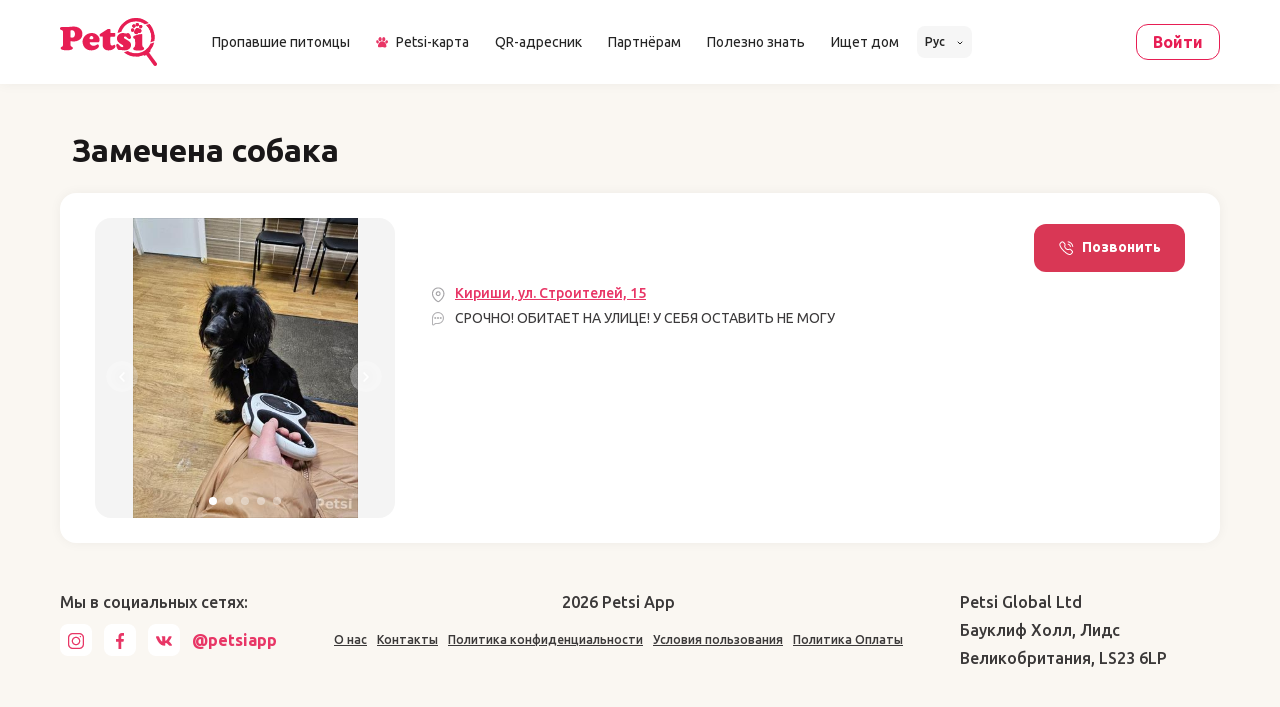

--- FILE ---
content_type: text/html; charset=utf-8
request_url: https://www.google.com/recaptcha/enterprise/anchor?ar=1&k=6LdWnvwgAAAAAA3XlJT-K2fYCnw_60hg0yaFXUpX&co=aHR0cHM6Ly9wZXRzaS5hcHA6NDQz&hl=en&v=PoyoqOPhxBO7pBk68S4YbpHZ&size=invisible&anchor-ms=20000&execute-ms=30000&cb=oeqcvi6q9ei9
body_size: 48885
content:
<!DOCTYPE HTML><html dir="ltr" lang="en"><head><meta http-equiv="Content-Type" content="text/html; charset=UTF-8">
<meta http-equiv="X-UA-Compatible" content="IE=edge">
<title>reCAPTCHA</title>
<style type="text/css">
/* cyrillic-ext */
@font-face {
  font-family: 'Roboto';
  font-style: normal;
  font-weight: 400;
  font-stretch: 100%;
  src: url(//fonts.gstatic.com/s/roboto/v48/KFO7CnqEu92Fr1ME7kSn66aGLdTylUAMa3GUBHMdazTgWw.woff2) format('woff2');
  unicode-range: U+0460-052F, U+1C80-1C8A, U+20B4, U+2DE0-2DFF, U+A640-A69F, U+FE2E-FE2F;
}
/* cyrillic */
@font-face {
  font-family: 'Roboto';
  font-style: normal;
  font-weight: 400;
  font-stretch: 100%;
  src: url(//fonts.gstatic.com/s/roboto/v48/KFO7CnqEu92Fr1ME7kSn66aGLdTylUAMa3iUBHMdazTgWw.woff2) format('woff2');
  unicode-range: U+0301, U+0400-045F, U+0490-0491, U+04B0-04B1, U+2116;
}
/* greek-ext */
@font-face {
  font-family: 'Roboto';
  font-style: normal;
  font-weight: 400;
  font-stretch: 100%;
  src: url(//fonts.gstatic.com/s/roboto/v48/KFO7CnqEu92Fr1ME7kSn66aGLdTylUAMa3CUBHMdazTgWw.woff2) format('woff2');
  unicode-range: U+1F00-1FFF;
}
/* greek */
@font-face {
  font-family: 'Roboto';
  font-style: normal;
  font-weight: 400;
  font-stretch: 100%;
  src: url(//fonts.gstatic.com/s/roboto/v48/KFO7CnqEu92Fr1ME7kSn66aGLdTylUAMa3-UBHMdazTgWw.woff2) format('woff2');
  unicode-range: U+0370-0377, U+037A-037F, U+0384-038A, U+038C, U+038E-03A1, U+03A3-03FF;
}
/* math */
@font-face {
  font-family: 'Roboto';
  font-style: normal;
  font-weight: 400;
  font-stretch: 100%;
  src: url(//fonts.gstatic.com/s/roboto/v48/KFO7CnqEu92Fr1ME7kSn66aGLdTylUAMawCUBHMdazTgWw.woff2) format('woff2');
  unicode-range: U+0302-0303, U+0305, U+0307-0308, U+0310, U+0312, U+0315, U+031A, U+0326-0327, U+032C, U+032F-0330, U+0332-0333, U+0338, U+033A, U+0346, U+034D, U+0391-03A1, U+03A3-03A9, U+03B1-03C9, U+03D1, U+03D5-03D6, U+03F0-03F1, U+03F4-03F5, U+2016-2017, U+2034-2038, U+203C, U+2040, U+2043, U+2047, U+2050, U+2057, U+205F, U+2070-2071, U+2074-208E, U+2090-209C, U+20D0-20DC, U+20E1, U+20E5-20EF, U+2100-2112, U+2114-2115, U+2117-2121, U+2123-214F, U+2190, U+2192, U+2194-21AE, U+21B0-21E5, U+21F1-21F2, U+21F4-2211, U+2213-2214, U+2216-22FF, U+2308-230B, U+2310, U+2319, U+231C-2321, U+2336-237A, U+237C, U+2395, U+239B-23B7, U+23D0, U+23DC-23E1, U+2474-2475, U+25AF, U+25B3, U+25B7, U+25BD, U+25C1, U+25CA, U+25CC, U+25FB, U+266D-266F, U+27C0-27FF, U+2900-2AFF, U+2B0E-2B11, U+2B30-2B4C, U+2BFE, U+3030, U+FF5B, U+FF5D, U+1D400-1D7FF, U+1EE00-1EEFF;
}
/* symbols */
@font-face {
  font-family: 'Roboto';
  font-style: normal;
  font-weight: 400;
  font-stretch: 100%;
  src: url(//fonts.gstatic.com/s/roboto/v48/KFO7CnqEu92Fr1ME7kSn66aGLdTylUAMaxKUBHMdazTgWw.woff2) format('woff2');
  unicode-range: U+0001-000C, U+000E-001F, U+007F-009F, U+20DD-20E0, U+20E2-20E4, U+2150-218F, U+2190, U+2192, U+2194-2199, U+21AF, U+21E6-21F0, U+21F3, U+2218-2219, U+2299, U+22C4-22C6, U+2300-243F, U+2440-244A, U+2460-24FF, U+25A0-27BF, U+2800-28FF, U+2921-2922, U+2981, U+29BF, U+29EB, U+2B00-2BFF, U+4DC0-4DFF, U+FFF9-FFFB, U+10140-1018E, U+10190-1019C, U+101A0, U+101D0-101FD, U+102E0-102FB, U+10E60-10E7E, U+1D2C0-1D2D3, U+1D2E0-1D37F, U+1F000-1F0FF, U+1F100-1F1AD, U+1F1E6-1F1FF, U+1F30D-1F30F, U+1F315, U+1F31C, U+1F31E, U+1F320-1F32C, U+1F336, U+1F378, U+1F37D, U+1F382, U+1F393-1F39F, U+1F3A7-1F3A8, U+1F3AC-1F3AF, U+1F3C2, U+1F3C4-1F3C6, U+1F3CA-1F3CE, U+1F3D4-1F3E0, U+1F3ED, U+1F3F1-1F3F3, U+1F3F5-1F3F7, U+1F408, U+1F415, U+1F41F, U+1F426, U+1F43F, U+1F441-1F442, U+1F444, U+1F446-1F449, U+1F44C-1F44E, U+1F453, U+1F46A, U+1F47D, U+1F4A3, U+1F4B0, U+1F4B3, U+1F4B9, U+1F4BB, U+1F4BF, U+1F4C8-1F4CB, U+1F4D6, U+1F4DA, U+1F4DF, U+1F4E3-1F4E6, U+1F4EA-1F4ED, U+1F4F7, U+1F4F9-1F4FB, U+1F4FD-1F4FE, U+1F503, U+1F507-1F50B, U+1F50D, U+1F512-1F513, U+1F53E-1F54A, U+1F54F-1F5FA, U+1F610, U+1F650-1F67F, U+1F687, U+1F68D, U+1F691, U+1F694, U+1F698, U+1F6AD, U+1F6B2, U+1F6B9-1F6BA, U+1F6BC, U+1F6C6-1F6CF, U+1F6D3-1F6D7, U+1F6E0-1F6EA, U+1F6F0-1F6F3, U+1F6F7-1F6FC, U+1F700-1F7FF, U+1F800-1F80B, U+1F810-1F847, U+1F850-1F859, U+1F860-1F887, U+1F890-1F8AD, U+1F8B0-1F8BB, U+1F8C0-1F8C1, U+1F900-1F90B, U+1F93B, U+1F946, U+1F984, U+1F996, U+1F9E9, U+1FA00-1FA6F, U+1FA70-1FA7C, U+1FA80-1FA89, U+1FA8F-1FAC6, U+1FACE-1FADC, U+1FADF-1FAE9, U+1FAF0-1FAF8, U+1FB00-1FBFF;
}
/* vietnamese */
@font-face {
  font-family: 'Roboto';
  font-style: normal;
  font-weight: 400;
  font-stretch: 100%;
  src: url(//fonts.gstatic.com/s/roboto/v48/KFO7CnqEu92Fr1ME7kSn66aGLdTylUAMa3OUBHMdazTgWw.woff2) format('woff2');
  unicode-range: U+0102-0103, U+0110-0111, U+0128-0129, U+0168-0169, U+01A0-01A1, U+01AF-01B0, U+0300-0301, U+0303-0304, U+0308-0309, U+0323, U+0329, U+1EA0-1EF9, U+20AB;
}
/* latin-ext */
@font-face {
  font-family: 'Roboto';
  font-style: normal;
  font-weight: 400;
  font-stretch: 100%;
  src: url(//fonts.gstatic.com/s/roboto/v48/KFO7CnqEu92Fr1ME7kSn66aGLdTylUAMa3KUBHMdazTgWw.woff2) format('woff2');
  unicode-range: U+0100-02BA, U+02BD-02C5, U+02C7-02CC, U+02CE-02D7, U+02DD-02FF, U+0304, U+0308, U+0329, U+1D00-1DBF, U+1E00-1E9F, U+1EF2-1EFF, U+2020, U+20A0-20AB, U+20AD-20C0, U+2113, U+2C60-2C7F, U+A720-A7FF;
}
/* latin */
@font-face {
  font-family: 'Roboto';
  font-style: normal;
  font-weight: 400;
  font-stretch: 100%;
  src: url(//fonts.gstatic.com/s/roboto/v48/KFO7CnqEu92Fr1ME7kSn66aGLdTylUAMa3yUBHMdazQ.woff2) format('woff2');
  unicode-range: U+0000-00FF, U+0131, U+0152-0153, U+02BB-02BC, U+02C6, U+02DA, U+02DC, U+0304, U+0308, U+0329, U+2000-206F, U+20AC, U+2122, U+2191, U+2193, U+2212, U+2215, U+FEFF, U+FFFD;
}
/* cyrillic-ext */
@font-face {
  font-family: 'Roboto';
  font-style: normal;
  font-weight: 500;
  font-stretch: 100%;
  src: url(//fonts.gstatic.com/s/roboto/v48/KFO7CnqEu92Fr1ME7kSn66aGLdTylUAMa3GUBHMdazTgWw.woff2) format('woff2');
  unicode-range: U+0460-052F, U+1C80-1C8A, U+20B4, U+2DE0-2DFF, U+A640-A69F, U+FE2E-FE2F;
}
/* cyrillic */
@font-face {
  font-family: 'Roboto';
  font-style: normal;
  font-weight: 500;
  font-stretch: 100%;
  src: url(//fonts.gstatic.com/s/roboto/v48/KFO7CnqEu92Fr1ME7kSn66aGLdTylUAMa3iUBHMdazTgWw.woff2) format('woff2');
  unicode-range: U+0301, U+0400-045F, U+0490-0491, U+04B0-04B1, U+2116;
}
/* greek-ext */
@font-face {
  font-family: 'Roboto';
  font-style: normal;
  font-weight: 500;
  font-stretch: 100%;
  src: url(//fonts.gstatic.com/s/roboto/v48/KFO7CnqEu92Fr1ME7kSn66aGLdTylUAMa3CUBHMdazTgWw.woff2) format('woff2');
  unicode-range: U+1F00-1FFF;
}
/* greek */
@font-face {
  font-family: 'Roboto';
  font-style: normal;
  font-weight: 500;
  font-stretch: 100%;
  src: url(//fonts.gstatic.com/s/roboto/v48/KFO7CnqEu92Fr1ME7kSn66aGLdTylUAMa3-UBHMdazTgWw.woff2) format('woff2');
  unicode-range: U+0370-0377, U+037A-037F, U+0384-038A, U+038C, U+038E-03A1, U+03A3-03FF;
}
/* math */
@font-face {
  font-family: 'Roboto';
  font-style: normal;
  font-weight: 500;
  font-stretch: 100%;
  src: url(//fonts.gstatic.com/s/roboto/v48/KFO7CnqEu92Fr1ME7kSn66aGLdTylUAMawCUBHMdazTgWw.woff2) format('woff2');
  unicode-range: U+0302-0303, U+0305, U+0307-0308, U+0310, U+0312, U+0315, U+031A, U+0326-0327, U+032C, U+032F-0330, U+0332-0333, U+0338, U+033A, U+0346, U+034D, U+0391-03A1, U+03A3-03A9, U+03B1-03C9, U+03D1, U+03D5-03D6, U+03F0-03F1, U+03F4-03F5, U+2016-2017, U+2034-2038, U+203C, U+2040, U+2043, U+2047, U+2050, U+2057, U+205F, U+2070-2071, U+2074-208E, U+2090-209C, U+20D0-20DC, U+20E1, U+20E5-20EF, U+2100-2112, U+2114-2115, U+2117-2121, U+2123-214F, U+2190, U+2192, U+2194-21AE, U+21B0-21E5, U+21F1-21F2, U+21F4-2211, U+2213-2214, U+2216-22FF, U+2308-230B, U+2310, U+2319, U+231C-2321, U+2336-237A, U+237C, U+2395, U+239B-23B7, U+23D0, U+23DC-23E1, U+2474-2475, U+25AF, U+25B3, U+25B7, U+25BD, U+25C1, U+25CA, U+25CC, U+25FB, U+266D-266F, U+27C0-27FF, U+2900-2AFF, U+2B0E-2B11, U+2B30-2B4C, U+2BFE, U+3030, U+FF5B, U+FF5D, U+1D400-1D7FF, U+1EE00-1EEFF;
}
/* symbols */
@font-face {
  font-family: 'Roboto';
  font-style: normal;
  font-weight: 500;
  font-stretch: 100%;
  src: url(//fonts.gstatic.com/s/roboto/v48/KFO7CnqEu92Fr1ME7kSn66aGLdTylUAMaxKUBHMdazTgWw.woff2) format('woff2');
  unicode-range: U+0001-000C, U+000E-001F, U+007F-009F, U+20DD-20E0, U+20E2-20E4, U+2150-218F, U+2190, U+2192, U+2194-2199, U+21AF, U+21E6-21F0, U+21F3, U+2218-2219, U+2299, U+22C4-22C6, U+2300-243F, U+2440-244A, U+2460-24FF, U+25A0-27BF, U+2800-28FF, U+2921-2922, U+2981, U+29BF, U+29EB, U+2B00-2BFF, U+4DC0-4DFF, U+FFF9-FFFB, U+10140-1018E, U+10190-1019C, U+101A0, U+101D0-101FD, U+102E0-102FB, U+10E60-10E7E, U+1D2C0-1D2D3, U+1D2E0-1D37F, U+1F000-1F0FF, U+1F100-1F1AD, U+1F1E6-1F1FF, U+1F30D-1F30F, U+1F315, U+1F31C, U+1F31E, U+1F320-1F32C, U+1F336, U+1F378, U+1F37D, U+1F382, U+1F393-1F39F, U+1F3A7-1F3A8, U+1F3AC-1F3AF, U+1F3C2, U+1F3C4-1F3C6, U+1F3CA-1F3CE, U+1F3D4-1F3E0, U+1F3ED, U+1F3F1-1F3F3, U+1F3F5-1F3F7, U+1F408, U+1F415, U+1F41F, U+1F426, U+1F43F, U+1F441-1F442, U+1F444, U+1F446-1F449, U+1F44C-1F44E, U+1F453, U+1F46A, U+1F47D, U+1F4A3, U+1F4B0, U+1F4B3, U+1F4B9, U+1F4BB, U+1F4BF, U+1F4C8-1F4CB, U+1F4D6, U+1F4DA, U+1F4DF, U+1F4E3-1F4E6, U+1F4EA-1F4ED, U+1F4F7, U+1F4F9-1F4FB, U+1F4FD-1F4FE, U+1F503, U+1F507-1F50B, U+1F50D, U+1F512-1F513, U+1F53E-1F54A, U+1F54F-1F5FA, U+1F610, U+1F650-1F67F, U+1F687, U+1F68D, U+1F691, U+1F694, U+1F698, U+1F6AD, U+1F6B2, U+1F6B9-1F6BA, U+1F6BC, U+1F6C6-1F6CF, U+1F6D3-1F6D7, U+1F6E0-1F6EA, U+1F6F0-1F6F3, U+1F6F7-1F6FC, U+1F700-1F7FF, U+1F800-1F80B, U+1F810-1F847, U+1F850-1F859, U+1F860-1F887, U+1F890-1F8AD, U+1F8B0-1F8BB, U+1F8C0-1F8C1, U+1F900-1F90B, U+1F93B, U+1F946, U+1F984, U+1F996, U+1F9E9, U+1FA00-1FA6F, U+1FA70-1FA7C, U+1FA80-1FA89, U+1FA8F-1FAC6, U+1FACE-1FADC, U+1FADF-1FAE9, U+1FAF0-1FAF8, U+1FB00-1FBFF;
}
/* vietnamese */
@font-face {
  font-family: 'Roboto';
  font-style: normal;
  font-weight: 500;
  font-stretch: 100%;
  src: url(//fonts.gstatic.com/s/roboto/v48/KFO7CnqEu92Fr1ME7kSn66aGLdTylUAMa3OUBHMdazTgWw.woff2) format('woff2');
  unicode-range: U+0102-0103, U+0110-0111, U+0128-0129, U+0168-0169, U+01A0-01A1, U+01AF-01B0, U+0300-0301, U+0303-0304, U+0308-0309, U+0323, U+0329, U+1EA0-1EF9, U+20AB;
}
/* latin-ext */
@font-face {
  font-family: 'Roboto';
  font-style: normal;
  font-weight: 500;
  font-stretch: 100%;
  src: url(//fonts.gstatic.com/s/roboto/v48/KFO7CnqEu92Fr1ME7kSn66aGLdTylUAMa3KUBHMdazTgWw.woff2) format('woff2');
  unicode-range: U+0100-02BA, U+02BD-02C5, U+02C7-02CC, U+02CE-02D7, U+02DD-02FF, U+0304, U+0308, U+0329, U+1D00-1DBF, U+1E00-1E9F, U+1EF2-1EFF, U+2020, U+20A0-20AB, U+20AD-20C0, U+2113, U+2C60-2C7F, U+A720-A7FF;
}
/* latin */
@font-face {
  font-family: 'Roboto';
  font-style: normal;
  font-weight: 500;
  font-stretch: 100%;
  src: url(//fonts.gstatic.com/s/roboto/v48/KFO7CnqEu92Fr1ME7kSn66aGLdTylUAMa3yUBHMdazQ.woff2) format('woff2');
  unicode-range: U+0000-00FF, U+0131, U+0152-0153, U+02BB-02BC, U+02C6, U+02DA, U+02DC, U+0304, U+0308, U+0329, U+2000-206F, U+20AC, U+2122, U+2191, U+2193, U+2212, U+2215, U+FEFF, U+FFFD;
}
/* cyrillic-ext */
@font-face {
  font-family: 'Roboto';
  font-style: normal;
  font-weight: 900;
  font-stretch: 100%;
  src: url(//fonts.gstatic.com/s/roboto/v48/KFO7CnqEu92Fr1ME7kSn66aGLdTylUAMa3GUBHMdazTgWw.woff2) format('woff2');
  unicode-range: U+0460-052F, U+1C80-1C8A, U+20B4, U+2DE0-2DFF, U+A640-A69F, U+FE2E-FE2F;
}
/* cyrillic */
@font-face {
  font-family: 'Roboto';
  font-style: normal;
  font-weight: 900;
  font-stretch: 100%;
  src: url(//fonts.gstatic.com/s/roboto/v48/KFO7CnqEu92Fr1ME7kSn66aGLdTylUAMa3iUBHMdazTgWw.woff2) format('woff2');
  unicode-range: U+0301, U+0400-045F, U+0490-0491, U+04B0-04B1, U+2116;
}
/* greek-ext */
@font-face {
  font-family: 'Roboto';
  font-style: normal;
  font-weight: 900;
  font-stretch: 100%;
  src: url(//fonts.gstatic.com/s/roboto/v48/KFO7CnqEu92Fr1ME7kSn66aGLdTylUAMa3CUBHMdazTgWw.woff2) format('woff2');
  unicode-range: U+1F00-1FFF;
}
/* greek */
@font-face {
  font-family: 'Roboto';
  font-style: normal;
  font-weight: 900;
  font-stretch: 100%;
  src: url(//fonts.gstatic.com/s/roboto/v48/KFO7CnqEu92Fr1ME7kSn66aGLdTylUAMa3-UBHMdazTgWw.woff2) format('woff2');
  unicode-range: U+0370-0377, U+037A-037F, U+0384-038A, U+038C, U+038E-03A1, U+03A3-03FF;
}
/* math */
@font-face {
  font-family: 'Roboto';
  font-style: normal;
  font-weight: 900;
  font-stretch: 100%;
  src: url(//fonts.gstatic.com/s/roboto/v48/KFO7CnqEu92Fr1ME7kSn66aGLdTylUAMawCUBHMdazTgWw.woff2) format('woff2');
  unicode-range: U+0302-0303, U+0305, U+0307-0308, U+0310, U+0312, U+0315, U+031A, U+0326-0327, U+032C, U+032F-0330, U+0332-0333, U+0338, U+033A, U+0346, U+034D, U+0391-03A1, U+03A3-03A9, U+03B1-03C9, U+03D1, U+03D5-03D6, U+03F0-03F1, U+03F4-03F5, U+2016-2017, U+2034-2038, U+203C, U+2040, U+2043, U+2047, U+2050, U+2057, U+205F, U+2070-2071, U+2074-208E, U+2090-209C, U+20D0-20DC, U+20E1, U+20E5-20EF, U+2100-2112, U+2114-2115, U+2117-2121, U+2123-214F, U+2190, U+2192, U+2194-21AE, U+21B0-21E5, U+21F1-21F2, U+21F4-2211, U+2213-2214, U+2216-22FF, U+2308-230B, U+2310, U+2319, U+231C-2321, U+2336-237A, U+237C, U+2395, U+239B-23B7, U+23D0, U+23DC-23E1, U+2474-2475, U+25AF, U+25B3, U+25B7, U+25BD, U+25C1, U+25CA, U+25CC, U+25FB, U+266D-266F, U+27C0-27FF, U+2900-2AFF, U+2B0E-2B11, U+2B30-2B4C, U+2BFE, U+3030, U+FF5B, U+FF5D, U+1D400-1D7FF, U+1EE00-1EEFF;
}
/* symbols */
@font-face {
  font-family: 'Roboto';
  font-style: normal;
  font-weight: 900;
  font-stretch: 100%;
  src: url(//fonts.gstatic.com/s/roboto/v48/KFO7CnqEu92Fr1ME7kSn66aGLdTylUAMaxKUBHMdazTgWw.woff2) format('woff2');
  unicode-range: U+0001-000C, U+000E-001F, U+007F-009F, U+20DD-20E0, U+20E2-20E4, U+2150-218F, U+2190, U+2192, U+2194-2199, U+21AF, U+21E6-21F0, U+21F3, U+2218-2219, U+2299, U+22C4-22C6, U+2300-243F, U+2440-244A, U+2460-24FF, U+25A0-27BF, U+2800-28FF, U+2921-2922, U+2981, U+29BF, U+29EB, U+2B00-2BFF, U+4DC0-4DFF, U+FFF9-FFFB, U+10140-1018E, U+10190-1019C, U+101A0, U+101D0-101FD, U+102E0-102FB, U+10E60-10E7E, U+1D2C0-1D2D3, U+1D2E0-1D37F, U+1F000-1F0FF, U+1F100-1F1AD, U+1F1E6-1F1FF, U+1F30D-1F30F, U+1F315, U+1F31C, U+1F31E, U+1F320-1F32C, U+1F336, U+1F378, U+1F37D, U+1F382, U+1F393-1F39F, U+1F3A7-1F3A8, U+1F3AC-1F3AF, U+1F3C2, U+1F3C4-1F3C6, U+1F3CA-1F3CE, U+1F3D4-1F3E0, U+1F3ED, U+1F3F1-1F3F3, U+1F3F5-1F3F7, U+1F408, U+1F415, U+1F41F, U+1F426, U+1F43F, U+1F441-1F442, U+1F444, U+1F446-1F449, U+1F44C-1F44E, U+1F453, U+1F46A, U+1F47D, U+1F4A3, U+1F4B0, U+1F4B3, U+1F4B9, U+1F4BB, U+1F4BF, U+1F4C8-1F4CB, U+1F4D6, U+1F4DA, U+1F4DF, U+1F4E3-1F4E6, U+1F4EA-1F4ED, U+1F4F7, U+1F4F9-1F4FB, U+1F4FD-1F4FE, U+1F503, U+1F507-1F50B, U+1F50D, U+1F512-1F513, U+1F53E-1F54A, U+1F54F-1F5FA, U+1F610, U+1F650-1F67F, U+1F687, U+1F68D, U+1F691, U+1F694, U+1F698, U+1F6AD, U+1F6B2, U+1F6B9-1F6BA, U+1F6BC, U+1F6C6-1F6CF, U+1F6D3-1F6D7, U+1F6E0-1F6EA, U+1F6F0-1F6F3, U+1F6F7-1F6FC, U+1F700-1F7FF, U+1F800-1F80B, U+1F810-1F847, U+1F850-1F859, U+1F860-1F887, U+1F890-1F8AD, U+1F8B0-1F8BB, U+1F8C0-1F8C1, U+1F900-1F90B, U+1F93B, U+1F946, U+1F984, U+1F996, U+1F9E9, U+1FA00-1FA6F, U+1FA70-1FA7C, U+1FA80-1FA89, U+1FA8F-1FAC6, U+1FACE-1FADC, U+1FADF-1FAE9, U+1FAF0-1FAF8, U+1FB00-1FBFF;
}
/* vietnamese */
@font-face {
  font-family: 'Roboto';
  font-style: normal;
  font-weight: 900;
  font-stretch: 100%;
  src: url(//fonts.gstatic.com/s/roboto/v48/KFO7CnqEu92Fr1ME7kSn66aGLdTylUAMa3OUBHMdazTgWw.woff2) format('woff2');
  unicode-range: U+0102-0103, U+0110-0111, U+0128-0129, U+0168-0169, U+01A0-01A1, U+01AF-01B0, U+0300-0301, U+0303-0304, U+0308-0309, U+0323, U+0329, U+1EA0-1EF9, U+20AB;
}
/* latin-ext */
@font-face {
  font-family: 'Roboto';
  font-style: normal;
  font-weight: 900;
  font-stretch: 100%;
  src: url(//fonts.gstatic.com/s/roboto/v48/KFO7CnqEu92Fr1ME7kSn66aGLdTylUAMa3KUBHMdazTgWw.woff2) format('woff2');
  unicode-range: U+0100-02BA, U+02BD-02C5, U+02C7-02CC, U+02CE-02D7, U+02DD-02FF, U+0304, U+0308, U+0329, U+1D00-1DBF, U+1E00-1E9F, U+1EF2-1EFF, U+2020, U+20A0-20AB, U+20AD-20C0, U+2113, U+2C60-2C7F, U+A720-A7FF;
}
/* latin */
@font-face {
  font-family: 'Roboto';
  font-style: normal;
  font-weight: 900;
  font-stretch: 100%;
  src: url(//fonts.gstatic.com/s/roboto/v48/KFO7CnqEu92Fr1ME7kSn66aGLdTylUAMa3yUBHMdazQ.woff2) format('woff2');
  unicode-range: U+0000-00FF, U+0131, U+0152-0153, U+02BB-02BC, U+02C6, U+02DA, U+02DC, U+0304, U+0308, U+0329, U+2000-206F, U+20AC, U+2122, U+2191, U+2193, U+2212, U+2215, U+FEFF, U+FFFD;
}

</style>
<link rel="stylesheet" type="text/css" href="https://www.gstatic.com/recaptcha/releases/PoyoqOPhxBO7pBk68S4YbpHZ/styles__ltr.css">
<script nonce="_P5Py88RRRIqDmwqsVSlhw" type="text/javascript">window['__recaptcha_api'] = 'https://www.google.com/recaptcha/enterprise/';</script>
<script type="text/javascript" src="https://www.gstatic.com/recaptcha/releases/PoyoqOPhxBO7pBk68S4YbpHZ/recaptcha__en.js" nonce="_P5Py88RRRIqDmwqsVSlhw">
      
    </script></head>
<body><div id="rc-anchor-alert" class="rc-anchor-alert"></div>
<input type="hidden" id="recaptcha-token" value="[base64]">
<script type="text/javascript" nonce="_P5Py88RRRIqDmwqsVSlhw">
      recaptcha.anchor.Main.init("[\x22ainput\x22,[\x22bgdata\x22,\x22\x22,\[base64]/[base64]/[base64]/ZyhXLGgpOnEoW04sMjEsbF0sVywwKSxoKSxmYWxzZSxmYWxzZSl9Y2F0Y2goayl7RygzNTgsVyk/[base64]/[base64]/[base64]/[base64]/[base64]/[base64]/[base64]/bmV3IEJbT10oRFswXSk6dz09Mj9uZXcgQltPXShEWzBdLERbMV0pOnc9PTM/bmV3IEJbT10oRFswXSxEWzFdLERbMl0pOnc9PTQ/[base64]/[base64]/[base64]/[base64]/[base64]\\u003d\x22,\[base64]\x22,\x22b04sasKhwqrDiXHChRQxw4nDsEnDg8OnUcKJwrN5wqbDp8KBwrofwo7CisKyw61Ow4hmwrDDhsOAw4/ClRbDhxrCu8OSbTTCmsKDFMOgwqPChkjDgcK3w4xNf8KRw78JA8O9ZcK7woYvLcKQw6PDqsOKRDjCuXHDoVYCwpEQW2pKNRTDjVfCo8O4ODFRw4Eewqlrw7vDh8Kqw4kKJcKGw6p5wp0jwqnCsRrDj23CvMKPw7vDr1/CjMOEwo7CqybCmMOzR8KfIR7ClRHCn0fDpMOrEERLwpjDjcOqw6ZKfBNOwqvDtWfDkMKLeyTCtMOTw5TCpsKUwpDCusK7wrsxwo/CvEvCpxnCvVDDlcKKKBrDtMKjGsO+dcOuC1lOw6bCjU3DlTcRw4zCscO4woVfPMKIPyBBAsKsw5ULwpPChsOZOcKzYRpCwqHDq23Du0QoJDLDgsOYwp5Cw45Mwr/Cu03CqcOpasOcwr4oFMODHMKkw5vDkXEzAMOdU0zCrDXDtT8JQsOyw6bDulsyeMKhwotQJsOWUgjCsMKxBsK3QMOXBTjCrsODP8O8FVkeeGTDl8KoP8KWwpt3E2ZSw4sdVsKEw7HDtcOmFsKpwrZTVEHDskbCln9NJsKeFcONw4XDlh/DtsKEL8OOGHfCjMOnGU0lZiDCigrClMOww6XDiijDh0xcw7hqcSYZElBid8KrwqHDtzvCkjXDiMOyw7c4wrFhwo4OVcKfccOmw5lhHTEvSE7DtHAxfsOawoNnwq/Co8OUbsKNwovCocOPwpPCnMOPCsKZwqRceMOZwo3CgsO+wqDDusOqw6UmB8KmSsOUw4TDu8KRw4lPwq3DnsOrSicYAxZ/[base64]/CgMKEKhvCq2bDn8OBGGLCosKuaiPCnsOyd3wYw4/CuEbDr8OOWMKiUQ/[base64]/DrcOfw49tw5gOw73CgFHDmA9jGsOCwrfCg8KWIChVaMK+w4JTwrTDtHfCi8K5QE0Cw4oywodiU8KOdzgMb8OXecO/w7PClzd0wr1mwqPDn2oUwqg/w63DmsKZZ8KBw4rDgDVsw4xLKT4dw4HDucK3w4TDhMKDU2XDpHvCncKmXB44D0XDl8KSKsOITx1IKho6H23DpsOdFG0RAltZw7/[base64]/Ct8OVwrLDjAo+HgrCq2MdQMK8LsOGw7PDlsKowp5jwqVQFMOFdSzCjzrDq17Dm8KWOcOpwqI/M8OmccOWwr7CrsK7OcOMWcO2w4DCr1s+FcK6dG/[base64]/DrH0rw5x1UyBGCsOiD8KJDzcEBRdeRMK6wpHDljPDq8Oww4/[base64]/S8Orw6vCi8KCwpEbCVnDqsO2w67Cs8KaV8KRA3nDqFFlw69Iw5LCocKswqjCkcKgYMKQw5Zawq8hwqXCgMOQSVVHflljwr5uwrYLwofCt8Kiw7jDqzjDjEXDgcK3JS3Cu8KPX8OLVcKSYsK0ZS/Dm8ONw5EnwqDCiDI1CT/DgMKtw4suSsOCcUrCiS/[base64]/CqlzDocOKdALDuMO9AcKawoTDkTrCsMOXL8OOJn3DulBSw6nDnsKQT8O0worCmMOyw7/DnwgRw5zCrzwUwrFUwq4Vw5XCncO9cUbDgQk7RysDTgFjC8OYwpchDsOBw6REw47CocKZGMOzw6hrTgBaw5VFOwZow4UMMcOsLSwfwpjDq8KRwpsxXMOqQsOyw7vCh8Kfw61Rw7LDj8K4L8KPwr7Cp0TDjik1JMKELhfCm3jCkGYOc2vDq8OKwqNKw51qUsKHEw/[base64]/wq8yRcOswrgZHznDgmXDlcK6wrVhLMKdw6lQw5N8wrtBw6tVwpkUw4XCjsKxLUPCjjhbw70qw7vDj27DknRaw7pYwqxZw783wpzDjxEnZ8KUXsO2w7/CjcKww7FvwonDucOpw4nDkFcqwqcGw7rDtzzCkGvDiH7CgnvClcOgw5HDmcOXWVYXwr8Nwo3DqGDCr8O3wpLDvBgHI2bDhsOEei4bQMKBOFkYwoHCuCfDlcKNSVDCvcKmdsKLw7zCu8K6w6zDmMK+wrvDlklCwqN9OsKow5Mdw616wozCpRjDj8OeLC/CkcOIaVbDvMOSb15ED8Oaa8KUwpPDpsOJwqTDmkw8L1TDicKEwpd/w5HDumDCu8K8w4/DhcO2wqMaw5PDjMK2Zw/DuQcHDRHCoA5Yw5N5Fk3DvXHCjcKDfnvDlMKUwo8FDXhBGcO4JsKRw7XDvcOBwrbCnmUnTUDCrMKjIcKPwqRySV7Cu8K2wpvDvTcxewrDhMOhX8OHwr7DgjZcwpN+wp/CssOJb8Oqw53CqWjCkzMrw6rDgB5jwo/DhsKWwoHCi8KlZ8OIwrrCgkbCg1DCmXFWw6jDvF7Cj8KcOEIiX8Kjw5jDpjs+Ig/DnMK9CcK8w7/ChHfCocOQaMKFAWoWe8O3esKjPnIfHcOiEsKMw4LCo8K4wpLCvjpew6sEw4PDosOfe8KXCsKVTsOYHcOnJMKzwqzDrHLDkFzDqXd4esKnw6rCpsOQwqLDi8K/[base64]/Dj8KkVcOww4gvTcK/wrIKwqwnw7jDksOJH3Ipw6nChcOqwo8Lw4DCiifDuMK7MgzDiAdvwpbClsK0w5pBwplufsKfewpBLDVJDMKtIcKhwqBNVCHCucO0Pl/CuMO1w4zDl8O+w7cOYMK8McOwMMKtMRcEw7Z2Tx/[base64]/DvMKaAsOKGEl6WcO/[base64]/Dg8OPw7R8PcOFwpUFw78iwqcEZcKeDcO/[base64]/DkQzDiRLDnlEzej8ea8KGJz7Cj2TClUPDvsKTw4XDiMKhKcK5wpwpIcOgFMOUwojCiETDkw1nHsK1wrUWJGBQBk4yJcKBbmrDr8KLw7cAw4NLwpR6PGvDpwjCjcO7w7jCqlo2w63Ch1I/[base64]/YwXCvVfDgMK6RV0owoA9IsOpKwPDocK7VxtHw4PDn8KCE3xLNMKpwrJIMxVeDMK6QnrCu1bDjhp9QVrDiiI7w45dwpw8DD4pXXPDrsONwrZvTsOJJSJjNsK+XmZyw79UwqfDqDcCfETCkxrDhcKPYcO1wrnDsCcxe8OkwpwOKsKNGgbDvncSJ00JPgLCocOGw5/DmcKHwpTDvsKWWMKURGkAw7vCglhuwpAqHsK0ZnPDnsKxwp/CnsOEw53Ds8OXcsKWAsOuw4DCoinCp8KDw65SZEJPwo7DmcOvacOXO8OKEcKwwrA5I04ccC1BTFzDsw/DgAjCisKFwr/DlUjDncOVYMKyeMO9PjUEwrFMDVEfw5I3wrPClcOwwpNyVlTDhMOkwpvCimTDp8O3woZuZcO8wqVhCcObRxrCpxRkwrZ6SXLDmSDCjwzCu8OzM8KnJnDDrMOpwp/DtFREw6TCjMObwoTClsOPQcKxAW5ICcKLwrZ/IRzDpl/Ct37Do8OpL3MUwpJuXBl8e8KEwpLCqcOuSVTCkjAPFj0mGEzDhE4ibT3DqnDDrRB1OnnCrMOAwojCq8KfwpXCpUAOw4jCh8OHwpkuMcOfdcKhw4w/w6R7w7PDqMOnwrp6CVhwd8KTVmQww7lzwoBPRiVOSTrCulTCi8K0wrt9FBo9wrTDs8OOw6s4w5rCpsKfw5BeV8KVdGrDl1dcfmnCm3jDmsOyw75SwqRxejI0wr7DjQI6Bn9jTsO3w7bDjhbClcOuBcO8BQIvdn/[base64]/Dr8OMw67CrsOewp/DnBbCiE0MwoFOw4jCrcKowpLDk8OvwqfCjCbDlcOFEnBpWShQw6DDiDTDjMK0V8O2HsOGw4PCkMOySMKvw4nCgl7DmsO1R8ORFhLDkF0iwqVZw59decOrwq7ClTkJwq1bMx5twrfClEHCkcK5a8Ovw4TDlQA1dg3CmztHQhnDohFWw7I9Y8OtwoZFQsKcwpw/wqEeOMOnB8O0w57CpcKVwqomfVfDpBvCvVMPYwMDw7gYwq7Cl8K7w6VuNMO0w7HDr1/Dnh3ClULClcKbw5xow57Dj8KcTcOjTsOKwpILwr1gLUrDicKkw6LDjMKgSDnDicKlw6rCtx0bwrIrw60tw45IInhWw7XDmsKBTwJWw4JSbgVfO8KUYsOewoEtWHbDicOJfF3CnGgnFMO6PkjCtMO/RMKXbzsgYl3DrcKRbVFsw5XClALCtcONAw3CvsKDAiE3w71Nwq5Ewq0ow6cxHcOVL0PDpMKgO8OdGEpFwojDpSjCk8Ohw7N4w5IFWcOJw4FGw4V7w7/DlcOrwrE0NmFdw5bDiMKbXMKTeUjCsh9PwrDCocKhw6o7Litywp/[base64]/[base64]/[base64]/ccKZXcKzJSnDog7Cg8KFwqwQbjnChxltwpvCjMK1wrTDjcKCw6fDm8Obw5gAw5PCg2vClsKwdsKYw50ywo4Cw4dYXsKEF0/DtjpMw67Cl8OoRXHCrTpowp4LRcOiwrDDuBDCtsKgQVnCucK2VSPDmMOrGlbCgTXDnD0tKcKPwr8ow43DrXPCtcOxw7/Co8KeMcODwrVzwpLDr8OXwqt1w7vCpsK0TMOHw4oWccOJVjtQw5PCsMKYwqcgMnrDu0vCtCA6ZScGw6HDg8OiwqfCkMKUUcKFw4vCixMIDMO8w6pswpLCjcKqPU/CoMKIw4PCtCofwrbDmWBawroRAMKPw50lA8OhTsKlIsOLB8Ozw4DDjirCuMOoT2UhP17Cr8OnTMKUTHA7RTs6w4xOw7RedcOBwpw3WAxbEcO+XcKSw5nCtCvDlMO1wpHCtx/DuzjDjMKpLsOIwodlZsKIcMKeSSrClsKTwprDnD5rwoXDr8OaAxLDgsOlw5TCnzHCgMKyOkdvw5V9KcO/[base64]/woXDlXHCh8OCSMKqMmLDiMO6IcKmAcOYw7M2w7BUw58OS3TCgWPDmXXCvsO8Vx1lIw/CjUEiwpwbZhvCgcK7OgEZL8Khw61tw4XCsELDtcOZw5J1w5nDlsO4wpR9UsOCwoxmwrbDosO+aGnCmDTDjcOowqBnUSnCs8OtISvDgMOGVcKwcSROVsKrwo/DtMK3LFLDisO4wpQrRlzDkMOABBDCmMK3fT3DucK/wq5lwozDi1DDnzpew6o1GMOywqMfw6lnLsOPf2MnV10xeMOjTlM/d8Ohw4AKSmHDmUHCoD0CVzRGw6rCt8KgTsKfw7tmRMKswq40VwrCim7CkFxKwrhBw5TCmzzDnMKcw43Dlg/[base64]/DvsOKZ2AFBcOvDMO0woLCoMK8dUNkw4vChh7DnnLCo8O/wo7DihpGw6MCKiPCq3PDicKQwoZYLjN7FR3DnELCngXCn8Kee8KjworClxIiwp/[base64]/DkcO4w4B5CCc0w7bCksKnX8KUJGLClMOHcns0wr8YV8KlC8KXwpwJw74VOcOPw4dvwpsYwp3DpMK3fwkPX8O1eyvDvXfCl8K2w5dbwoMbw446w7rDk8KKw6zCvn7CsA3Dn8K/M8OPR08lUFvDtEzDn8KzKCRLJhQLBHjCkGhvZl5Rw5LCgcK/fcKLKlpKw6rDnHDChCjDvMOpwrbDjjwGNcOyw6olC8KVbw3Dm1vDscKww791wpDDpm/CosKSYEsnw5/CncO8RsOpOsK9wq/Dr3TDqnYVeh/[base64]/[base64]/CqV4yw53Dp8Kow7V/P8KSwq/CpX3DhMK5w7ZyDgYxwp7CssK5wpjDrwZ0ZEUOanTCg8KWw7LCg8Ogw5kJw54BwprCssO/w5dudHnCnm3DlW5xdQjDoMKuOsOBDkR1wqLDohcaCSzCgsKPwrcgTcOPdhQmNWlOwpJewp3CvsKWw6fDtkMaw4/CqMKTw4/[base64]/Dr8KgZMKXw4vDoMOSwozCvyTDhMOSw5x/G8OhZsKNPibCmWnClcKSGRPDvsK6B8OJQnzCkcKLex0Rwo7Di8KZOsOvBG7Ckw3Ds8Olwr/DtklOfV8HwpEDwrgOw7zCrUfDhcKywqjDmxYiGBMfwr0vJC0QXRzCn8OTNsKaH2VgB3zDpsKSIR3Dl8OBbGbDhsOWPcOrwqsYwqRAehLCvsKAwpPDpsOTw6vDjMOjw7bChMOywqrCtsOsbMOjQw/[base64]/CtF99N8OCw5bCuMOGLMOEwp7Dq8Ogw7UqfVtrw4kCHsKvw6zDhDMIwqbDjknCuz/DuMKUw4EAcMOswpFXG01Gw5rCtnhCSnc/BcKUU8O3JRbClF7Dp20pIAERwrLCqmcRacKlAcO3LjDDiFZRGMKKw65ydMOjwpNEdsKJw7LCg0YFc3tJJngIMcKIwrfCvcKaWcOvw5FIwpjDvzzCp3UOw4nDm3jDjcKBwrghwofDrGHCjhR/[base64]/CqSDCigVSDl9uEMO6GDoLwpk3aA9EHirClEV4wpHDkMOBwp0iJyrCjlIkwqcyw6bCnRsyQcKyYxtVwpVcIMKqw40Vw4rClWorwrLDmMO1PxnCrRbDv2dqwqYWJsK/w6kZwojChMO1w7/Chjt2b8KFYMOdNTDChwrDv8KSw70/[base64]/DuinDjsOgQlMTAUcOw7rDoE8ww5VmMgkdZQgMwoJUw7vClDzDsxDCjU9iw502wosJw51URsO5DEbDlV3Do8K8wpZQFmJewprCg2cGYMOuVsKEKMOmPkA0cMKxKSljwr0uwp5MVMKawr/Cp8K3b8OEw4HCqklPLX/[base64]/CtA1PGAXCs8OOR3jCuMORcMOzw4cVwqjCtUlZw4NDw5NlwqLCo8OjMTzCksK9w7vChwXCmsO/wojCkcKnfsOSw5zDjD0fDMOmw65LBkoHwqTDlRvDuHQfFk7DlzLCsH4Db8OZCEJjwp8kwqhYwqXCjETCixDCq8KfflhPNMOCUT/Csy8rPg5swq/[base64]/CtsO8woHDpsOwN8OfHQszwoJ8HXrDqcOswoxpw57DilXCpHHCk8O1S8Okw4MrwohUHGzCkkDDiSMXcADCnHPDoMKkNR/Dv3hMw67Cs8ONw5LCkEp7w4oeEkPCoxBbwpTDr8OLBcKySX01C2XDpz/[base64]/NsOTwochNsOew6Upw55WdsKGUlgiC8KnGcK4Wk4Bw65fWybCgMOJNcKgw4DCrQHDuWjChMOEw5rDjVdtaMK7w4rCq8ONZcOzwqxgwrHDuMO8bMKpbMOgw4HDlMOrOmQPwoQnDcOnNcOuw63DlsKXTiB7aMOScMKjw68ww6nDgMO8IMO/[base64]/wo5Ewo7CpcKMUMKuLcOdwoMjZlFBVsOhfyg1wqgnP04BwqUcwqxpFzofCSd0wrvDugXCn3XDocOawpc9w5/CqQ3DhMO6e1rDulxKw6LCoT1+fjLDnixsw4LDvnsSwq3CvsO9w6nDgxnDpRzConxVPQprw5/CiTpAw53Cl8O9w5nDvl8aw7w0NyPDkCRewprCqsOOIg/CgcOOaQzCgkTCtcO4w6LCncK1wqzDosONc2DCgMK3JworccKkwojChCcwbCkFbcKHXMKxaEnDlV/[base64]/woTDpBvCjsK7csKcHB7DhcOAWGdCw6PDqcKnbxDCghk4w7DDmlsecG54HWhewpZbeAhmw7/CpRptWj7DmnrCv8Kjw7lkw6/[base64]/CusK5wrnDhCtOAcKQcRnDhn7DpsOQIlUWw6BsK8Oswr/[base64]/CgSVjGmcMw60Vw6rCsWVbFjnCgXTDpMKYw6bDvz7CuMOGNmXCjsKJWBvDlcOTw4cGZMO3w5bChwnDncOvKMKTQMORwrPDt2XCq8KUTsOzw7rDuSNxw7QIesKewo7Cgl9lwqZlwoPCmF3CsykOw7/DlXDDgyNRNcKmZTvCn1lBIMKvF30bPMKgFcODFy/CoFjDgcO/ex9Aw7tgw6IqP8KMwrTCmcK5cSLCrMKKw4tfw5QNwocgaynCqMO5w74WwrrDqxXCljzCuMOpOsKlSDs/dBpow4DDozgww4XDicKqworDnztJLxPCs8OgHMK1wrlDXWcETMKyEcOOBBdJeV7DhsOTe3Z/wopgwpEqCMKMw5XDvMOuGcOsw6cTS8ODwoLCjmrDqU5/EHptA8Ohw50Uw5pJR1Itw73DuHrCqcO4N8OaaD3Ci8Kjw4IOw5ZMWcOPKy/DlHDCs8KGwq0DWcK5V1Imw7rClsOWw7VAw67DqcKAS8OLOg5NwqhgOW5FwqsuwrzDlF/CjCvCu8Knw7rDj8OFWG/Dm8KUXzxMw5jDvWUFwqoUHXF6w6zCg8KUw4jDt8OkZ8KOw67Cl8OgVcOmSsKyEMORwrEBcsOkN8KZFMO+BnrCjnfCijXCvcOWOADCucK/[base64]/CnMK7w7MGw7XCjMKxwpdtei7CqDXCj8OGw4Fnw5zCiULDgsOxwqDCu3NbesKewqRbw7QIw55UbRnDlVtwfxXDsMOcw7XDvSMbw7kCw6p3wrDCvsOeKcKfAnvCgcO/w7rDp8KseMOfTV7DgwpiO8KhA2wbw4vDhknCuMKGwr5sVRcWw44Aw4TCuMO1wpLDrcKHw5gHIcO+w49owq/DiMOVCMKrwpUfF1/DniPDr8O+wojDgXIWwoxMD8KXwp/DocKBYMOvw6Zfw47CqH0JFS8MBm4uGkbCpMO4w69dfETDlMOnFCTCtEBIwqXDhsKjwozDrcKKXhBeOA5SGwwOTHDDiMOaBiw7wpTDky3DhcOmDSVfwolUwq8AwovCt8KFw5dEQ1FTAsO8PSo0w5UofcKeKAPCncOBw6BnwpTDlsOubcKwwpfCqFfCrWdNwp/Du8OLw5zDvVLDkcKgwr7CoMOdVsKfO8K7M8KOwpbDi8OnGsKJw7TCoMOPwpo4XznDkWXDoG1Ew7JNMMOtwo57D8Oow4UjZsKhRcOuwqEBwrltBTjDicK/WA3CqzPClUTDlsKUPMOqwpgswo3DvwNyDBkPw6Vlwrd9NcKQYhHDngVsZnTDn8K0wp0/QcKuc8KywpUCScOhw4JrFSEWwp3DiMKxH13Dn8KfworDoMKtFQEJw6pHORNzHy3Coi1hfmJCw6jDo1c4akpkSMOzwo/DmsKrwoLDlVxTFgzCjsKzYMK2JsOGw5/CvglLw6I1eEzDs0U+wo/CtSsYw6LDiH7Cs8OnDMOGw5gSw4RwwpoFwr9kwp1ew6XCqT4FUcOtX8OGPSHCuUHCjT8GdDQVwoUnw5RJw4Bswr9Nw4jCqsKGYcKSwojCiD9yw4w1wpPCrwMrwqREw7jCqsOkHA7CmQFBIMKCw5Rpw5E3wr3CoF/DmsK2w7siA195wp9zw7VTwqYXI1oYwprDrsKnMcOEw7HCtnsxwoY6W2lXw4bCjcKsw4VMw6XDqzMiw6XDty9cZMOKVcOew5/Cl3RMwrDDoj4RAADCnTwIw64mw4XDtw1FwpUyEiHCkMK6wprCkGnDgsOdwpImUsKhRMKuaBk5wofDth3CsMK/SQ5laihrYyPCjQ18Q1EDw4I5ShckfMKEwrgswo3CmcKMw5PDisOQJgM0wpfDg8OmEkpgw4vDnERId8KNHl9BRC/[base64]/DosKtG8O+wrDCpB8BwpprAcOuw7zDjcKQL10lwpTDnFfCisKuEwPDlcK4wqHDgsO4w7TDmyLDqMOHw5/ChXJdKmBWFiZrO8OwC3MRNiYgMFPCpRXDoloowpPDgBBkG8OHw5lbwpDCgRvChy3DisK4w7NLDlYiYMOLRATCqsONBR/Ds8O/w4xowpYxB8OQw7o7QMOXSjZnZMOmwr/DqxdEw6XCnxvDjULCqm/[base64]/CgcO5Y8OCSsKpw5wPwokON8KuwpwIWcKYwpcow6XDhizDuGhdaQDDnA4SKsKmwrbDusONXB7CrHYowrwgw5FzwrzCjRQufG3DucORwqIAwr7DmcKBw6BiQXo/wo3Dn8ODwojDtMKGwoAdXcKVw7nDgsK2U8OXAsOsLBl7DcOEw4jCjiUmwpnDvF13w6Mcw4LDoRdlbcKLKsOEQ8OFSsKMw50ZL8OnBSPDl8OuMsO5w71ffgfDsMK7w7zCpgXDmXcWVlRtPWkPw4zDkQTDn07Dh8KgBELDlSrDvU/[base64]/PGAZbDjDk8KLPHchwqjDhRDCh8Kvw7oIVXLDocKHZC7DvxhFZMKgfDEHw5nDujTDhsKyw4R8w5g/G8K9bU7Cv8KTwq9NV03CncKHawfDgcKzW8Oww43CoRY/w5PCgUhHw6R2GcO3E3jClVbDmAbCocKWasOJwrMhZsOHH8OvO8O1JsKqQVzCvxtfd8KSYcKqdhAqw4jDi8KswoRJKcOjTWPCocOrwrrCtGJtL8KqwoR4w5MRw7zCqzgFEMKtw7B2DsOMw7YOEWlfwq3Dv8KvPcKuwqDDnMK3JsKIPCDDmcOLwpRXwoHDu8Klwr/[base64]/CmUXDpsOfdgDCmV/[base64]/CpWIxw5l8OzdwwrLDq3bCpwDDjcKISCrCuMKBRn9VJD0GwqtddEFOAsOkXnl5Kn8iARFiAsO7PMKrAcKdb8KrwoAwFMOqGsOrb2/[base64]/dcOUwq59dUhyw6bDr1tkfS3DgSzCn8OLRGtOw77Ctg3DmHQQw69VwpbCncOFwplpfsKgJMKcc8Ocw6oPworCgjU8D8KAPMK8w7vCtsKowrPDpsKQNMKAw7TCg8ORw6vCr8Kow7o9wrpiQgMFIcKNw7vDgMOrEGB/Fhg+w4UkBh3CvcOGGsO0w7LCgcOOw6vDnsK9QsOnBlPDmcOLSMOhfQ/DksODwookwp/[base64]/w5rDhMOtw6jCrcKNQMKRQAfCj8KIw7XCoD3DoWjDicK7wqPDmWRTwqURw5dGwrvClsOacxxCfQHDrcO+Ni/CncKXwoLDhWIXw5bDllPDv8KBwrXCgBPCnBweOXBxwqLDqEfCrUVDVMOSwod4Qz7DtzYIS8KTw6LDv0h+wqTCsMOVbzHCpWzDrcKTTsOzZFDCnMOHGSk4bUc4XzV1wozCqAnCojFkw7XCtTXCjkVnJsOGwqXDmk/[base64]/CqUnDoHvDt17Dsn4+w482w7TDthjCkjkgBsOdesKuwpxgw4ZBKULCqCZowq1SIcKcbwtOw6E2wotawo5lw5TDmcO0w5rDmsOUwp0mwpdZw7zDjMKBdhfCmsO9H8OIwptMY8KCeRhtw5wHw57Ct8O4dhVcwqt2woTCln4Xw41eWgVlDsKxCDHCgsOrwo/DgELCvkIhYGpbYsK2ccKlw6fDtRgFSHfCmMK4G8KrRR1YDwVbw4nCv3IDKSUOw6/Dk8Oiw6QIwoTDmSRDZ0Mrwq7DmQUFw6bDhcO4w5gfw7MIC3jCtMOmV8ONw40ODcKAw6dyQgHDqsKKf8OOYcOHJxbDmUPDkAfDiU/CuMK+QMKWKcOTEHPDkBLDhgDDosOuwpTCksKdw5JafcOtw69bEATDrVvCuk3CjVrDiQgwblfCn8KRw7/Dq8Kswo/CuVNfYEnCpHtVQMK4w4HCj8Kjw5jCogPDmUwrSVcyeS5jenrCnRLCqcKcwrTCsMKKMMOXwqjDh8OTX1nDsHPClGjCiMOIecOYwqjDi8OhwrPDqsK4XmdBw6BIwp3DhFdkwonCpMObw5Bmw5dLwpvChsOZeSfCr2/Dv8OCw54Rw68RQsKSw5XCjHzDksOZw7rDl8ODeQXDkcOPw77DjwnCs8KbXnLDn1spw7bCjsO1wrMoGsO6w47CjFBEw6xLw4vCl8OZcsO1JijCv8OPVmbDv1sGwojDpTgxwqwsw6c+SUrDvnEUw5RewpZow5dHwr0lw5E/IGXCtWDCosKGw67DusKLw6U/[base64]/DkWVYFBbDgsKFE8O/IcO2w7Yfw5kFP8OxH1lwwoPDicOHw6vCg8KmO1EnBMO/QsK5w47DqsOkIMKGLMKIwoJmOMODb8OXAsO6MMOWYsOpwoXCvhBZwr9gU8KjcXNePsKLwoTDqhvCtyN4w4fCj37DgsKAw5nDlHDCvcOvwoXCqsKcdcOECwDCi8OkD8KDLDJQB0ZQax/CuD9Fw5zCmyrDkVPCgsKyD8OPIRcgNTnCjMKVwpEtFD3CtcO7wrLDp8KIw489LsKTwrJGCcKCNMOdfsOaw4HDsMKWC3TCvht0KUxdwrc/ccORfChddsOow4zCksOcwp4sPsOOw7/Dji07wrnDksOnw4DDhcKKw6ptw7TDhgnDqw/[base64]/w4c2w7xaWMOxw7ZpesO2wr7Cr1JnYcOgwrrCkMO9ccO1f8OULkzDtcKMwocww4h3wq5xT8OEw4Fjwo3CgcOHCcK5HW/[base64]/DsWXDnikhf8Kxwr3DjEU/w6PCqVxPw48BFcKuS8K4T8OBGcOEC8KVJ2hqw70uw67CiQp6NBBBw6fCvcK/[base64]/w73CjsKUGMKdRxVdwrR4woR+w61ywpkeTsKYAjo4KSsmTcO4LnLCkMK7w7tbw6TDnDRGwp4Awqsnw4dTSkpGPU0RH8OsWi/DunPDqcOmenBrwq3DlcKmw4QTwrPCj1cjVlQSw63Ct8OAEsO5MMKJw4hgdEjCuDXCt3IzwpBRKsKEw7bDlcKZNsKlSifDusOUSMKWFMKlSxLCgsKqwr3DuiPDkTo6wrsQS8Oow5wCw6jDjsK0Dz/DnMOTwo8QagcBw4VnOQt/[base64]/CnTzCgj06wolvPXBVwphLV8OncjM1w7DDkSrCpsKJw6JmwpbCs8ONwr3CrGQ+NcKmwr/[base64]/DoVFgNMKPNwDDjjwrB8OBwqXCucOmwprCscOsDUfDv8Kkw44Ew6vDjl7DthFtwrzDi3oLwqnCg8OERcKTwpHDocKtJTYiwr/DnVEhGsO1wr8pQMOpw70fWXFefsOqU8KwaUfDugV8wphSw5jCpsONwq0DUsOLw4fCiMKawo3DmmnCo1RKwpDCsMK8wqXDrsOgZsKBwpwNU31vWcO8w6/[base64]/[base64]/[base64]/[base64]/DjRUvW3kCLFLCp8KHwrwiCRXCusKCZxvDjwLChsKVw5Z7LcKPwpXCnMKKTcOuG1nDrMKrwp0Ew5/ClMKTw4jDslfCnEsaw7ELwoc2w4jCi8KCwo/DuMOHSMKAEcOyw7dtw6TDscKmwrZxw6LCvyNTP8KcSsOlalPCvMKnP37CssOEwpAww7Rbw7s3K8OjVMKNwrIyw4bDkmnDnMKhw4jCqsOzLG4Dw4sPX8Kaf8KSWsKPRsOcWR/ChSVAwq3DmMOPwpzCpGhWFMKKU1xofcOTwr0gwr54HR3DjSB6wrlQw53CuMONw5VMN8KTw77ChcOAdzzCs8Kpw6gqw65owpgmJMKiw5JHw715VzDCvhvDqMOKw5ENwp0hw63CvMO8B8KFeVnDoMKYJsOmBm/ClcKnBlDDuU5VfBPDoRjDq3woesO2GsKTwrLDtcKwRcKxwr82w7IGfW8Kw5dlw5/[base64]/Ct8OxbSxewpzChcOhw5lfw6Yaw5/CrMOhUg4deMKWAMOTw7jCkMOvd8KqwpUuIcKawq3DqgR8KsK2NsKtHcO8M8KgNgjDpMOTZl1SEjNzwpxHNw5fFcKwwo1Oew9ww7gVw7zDuQ3DqEELwrxncTzCpsK+wqh1MsOpwogjwpLDgU7DuRxIJ2HCpMKfOcOaM0fDmF3DiD0Iw5fCt1pzI8Kkwrg/cBTCnMKrwpzDqcOpwrPDtsKrScKDTsKyU8K6N8KIwp8HM8KGe29awp/DvSnDsMOIYMKIwqsSJ8OTecOLw4oHw4trwo3Cr8KvehnCuAvCv0JVwprDi3XDrcKjVcOIw6gKYMK6WjBFwos6QsOuMmIwEk9lwqPCkcKhwrrDhlgPBMKswpJxYm/DlRlOasKeWsOWw4xuw6Yfw6RkwrbCqsK3CsORDMKdwpLDtRrDkGoZw6DCoMOsW8KfQMO1cMONd8OmEsOCfMKLKwNMecOcezZ7KAA6wpFPaMO5w5vCpMOzwq/CnUrDnwLDgcOsU8KeT15CwrIVEhllGcOSw5UxP8K7w7/Cv8OAbEEHfcKSwrnCsWIgwprDmi3CjyIow4paEGEWw6DDu3dnXXvDtxxlw6zCjDbCgyYow75VScOcw4fDnQzCksOOw4sUw6/CnElPwpd0WcOlZ8OXSMKeQGDDjwt5ElE2PcOLDDARw5TCn0bDqsK4w6XCrsKEfBhww7dCw5oEXWQDwrXDoC3CrcKwAXHClSnCq2/Dg8KbO31jFHo7wr7CnMO5GsKXwpjDlMKkAMKoW8OmbR3CrcOvMVrCm8OgCgM/w503Ex5pwp8GwpU+L8Kswo8Uw4zDicO2wro6TWjCpnAwDFLDhwbDv8Kzw4HCgMO/dcK7w6nCtHASwoESRcKKwpRoZXHDpcKWWMKEwqQEwphURHQqOMOlw5zDtsOYc8KKAcOWw4fClEAmw7DDosOkO8KUDAXDn28Xw6jDssK/wozDv8K/[base64]/[base64]/w4FwU303JVhKwp4ywozCrnktWMK5w7HCrwIOOhjDrhNTSsKgbMOUfRXDl8OAwrY+AMKnBjF8w4E9wozDncOxLCXDoRTCn8OWFDsXw4DCv8Ocw5PDisOsw6bCqiQxw6zCnUTDt8KUP1ZTHjxVwr/[base64]/[base64]/[base64]/Kz4vw4Mjw5vDgcO/HEE9XTjDtsOCwqZgXMKxwrrCo8O3HcOjecOOF8KGHTTChcK9wq3DmMO2DB8LbGLCr3djwq7DogzCrsKlP8OOCcOoYUlMBMOmwq/[base64]/[base64]/CjVMGwp3CtjZndsKiDcO7SCfDihzDlF8RF8OhPMOIw47ChWYKwofDrMKUw5QseS3DjD1oWQDDujIQwp/DsGLDm0HDrzBIw5Z3w7LClGwNDk0JKsKqLCpwWcOMwpxQw6R7w45Uw4EBQknDiTdTDcO6XsK3wrPCiMOCw4rClGMcTcOjw6V2WMOLEEU6Vl1iwoYCwrFPwrLDksOyI8Obw5/DlsONQx0RK1rDusO6wpUow7Y4wq7Dmz3CgMKywrZgwrfCkXvCjcOONh8YOF/Dh8OwA3AZw5/DmiDCpsO0w6BgO3Ywwo4adsKSesOvwrAAwocARMKUw6vDrw\\u003d\\u003d\x22],null,[\x22conf\x22,null,\x226LdWnvwgAAAAAA3XlJT-K2fYCnw_60hg0yaFXUpX\x22,0,null,null,null,1,[16,21,125,63,73,95,87,41,43,42,83,102,105,109,121],[1017145,536],0,null,null,null,null,0,null,0,null,700,1,null,0,\[base64]/76lBhnEnQkZnOKMAhnM8xEZ\x22,0,0,null,null,1,null,0,0,null,null,null,0],\x22https://petsi.app:443\x22,null,[3,1,1],null,null,null,1,3600,[\x22https://www.google.com/intl/en/policies/privacy/\x22,\x22https://www.google.com/intl/en/policies/terms/\x22],\x22phqeIM+Q5sySj1Ib42trwQVs83htIaW4DLETr5UZbDk\\u003d\x22,1,0,null,1,1769425146301,0,0,[42],null,[248,62,248,111,30],\x22RC-YPbjuAqh0WRV-A\x22,null,null,null,null,null,\x220dAFcWeA4dVMJD6ZnJlWdN1FoLTo_HkL1USK6fYO1Y9n6UW2F9ogvOcQVbqB46-2t8056YTovArpqTVasgFpgAaG0olv12lJ-4Lw\x22,1769507946465]");
    </script></body></html>

--- FILE ---
content_type: image/svg+xml
request_url: https://petsi.app/slider-chevron-left.dfbd0a7bdfbe1b2e900b.svg
body_size: 572
content:
<svg width="32" height="34" viewBox="0 0 32 34" fill="none" xmlns="http://www.w3.org/2000/svg">
<g filter="url(#filter0_b)">
<circle cx="16" cy="17" r="16" fill="white" fill-opacity="0.25"/>
</g>
<g filter="url(#filter1_d)">
<path d="M18 21L14 17L18 13" stroke="white" stroke-width="1.5" stroke-linecap="round" stroke-linejoin="round"/>
</g>
<defs>
<filter id="filter0_b" x="-10" y="-9" width="52" height="52" filterUnits="userSpaceOnUse" color-interpolation-filters="sRGB">
<feFlood flood-opacity="0" result="BackgroundImageFix"/>
<feGaussianBlur in="BackgroundImage" stdDeviation="5"/>
<feComposite in2="SourceAlpha" operator="in" result="effect1_backgroundBlur"/>
<feBlend mode="normal" in="SourceGraphic" in2="effect1_backgroundBlur" result="shape"/>
</filter>
<filter id="filter1_d" x="-4" y="-3" width="40" height="40" filterUnits="userSpaceOnUse" color-interpolation-filters="sRGB">
<feFlood flood-opacity="0" result="BackgroundImageFix"/>
<feColorMatrix in="SourceAlpha" type="matrix" values="0 0 0 0 0 0 0 0 0 0 0 0 0 0 0 0 0 0 127 0"/>
<feOffset/>
<feGaussianBlur stdDeviation="6"/>
<feColorMatrix type="matrix" values="0 0 0 0 0 0 0 0 0 0 0 0 0 0 0 0 0 0 0.1 0"/>
<feBlend mode="normal" in2="BackgroundImageFix" result="effect1_dropShadow"/>
<feBlend mode="normal" in="SourceGraphic" in2="effect1_dropShadow" result="shape"/>
</filter>
</defs>
</svg>
